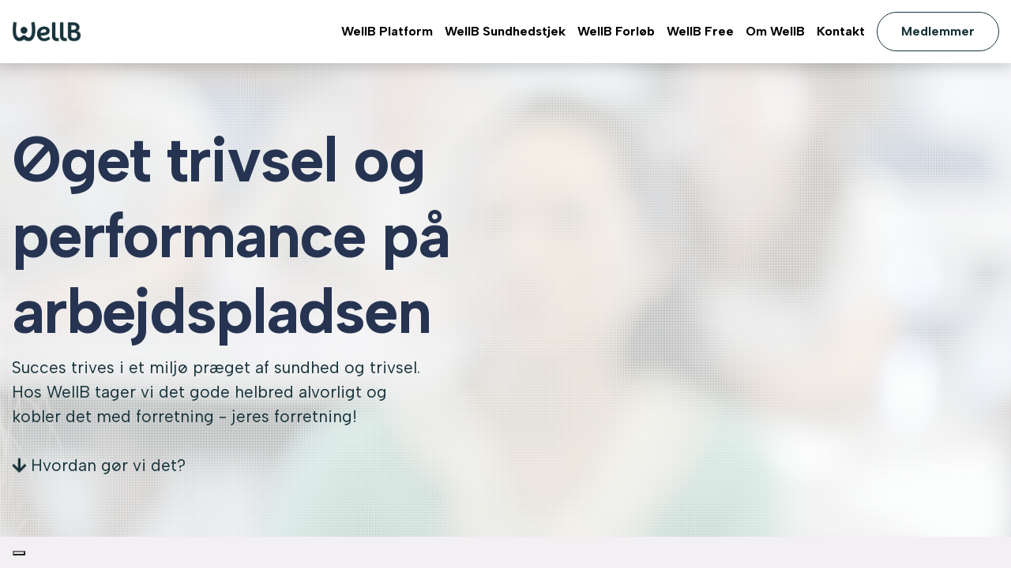

--- FILE ---
content_type: text/html; charset=utf-8
request_url: https://wellb.dk/
body_size: 7797
content:
<!DOCTYPE html>
<html lang="da-DK">
<head>
    <script type="text/javascript">
var _iub = _iub || [];
_iub.csConfiguration = {"siteId":3958893,"cookiePolicyId":37771794,"lang":"da","storage":{"useSiteId":true}};
</script>
<script type="text/javascript" src="https://cs.iubenda.com/autoblocking/3958893.js"></script>
<script type="text/javascript" charset="UTF-8" async src="//cdn.iubenda.com/cs/iubenda_cs.js"></script>

    <meta charset="UTF-8">
    <meta name="viewport" content="width=device-width, initial-scale=1.0">
    <meta http-equiv="X-UA-Compatible" content="ie=edge">

        <title>Sundhed p&#xE5; arbejdspladsen | WellB Trivsel for virksomheder</title>

        <meta name="description" content="WellB tilbyder l&#xF8;sninger, der fremmer sundhed og trivsel p&#xE5; arbejdspladsen. L&#xE6;s hvordan vi hj&#xE6;lper virksomheder med at styrke medarbejdernes velv&#xE6;re." />


    <link rel="apple-touch-icon" sizes="57x57" href="/apple-icon-57x57.png">
    <link rel="apple-touch-icon" sizes="60x60" href="/apple-icon-60x60.png">
    <link rel="apple-touch-icon" sizes="72x72" href="/apple-icon-72x72.png">
    <link rel="apple-touch-icon" sizes="76x76" href="/apple-icon-76x76.png">
    <link rel="apple-touch-icon" sizes="114x114" href="/apple-icon-114x114.png">
    <link rel="apple-touch-icon" sizes="120x120" href="/apple-icon-120x120.png">
    <link rel="apple-touch-icon" sizes="144x144" href="/apple-icon-144x144.png">
    <link rel="apple-touch-icon" sizes="152x152" href="/apple-icon-152x152.png">
    <link rel="apple-touch-icon" sizes="180x180" href="/apple-icon-180x180.png">
    <link rel="icon" type="image/png" sizes="192x192" href="/android-icon-192x192.png">
    <link rel="icon" type="image/png" sizes="32x32" href="/favicon-32x32.png">
    <link rel="icon" type="image/png" sizes="96x96" href="/favicon-96x96.png">
    <link rel="icon" type="image/png" sizes="16x16" href="/favicon-16x16.png">
    <link rel="manifest" href="/manifest.json">
    <meta name="msapplication-TileColor" content="#ffffff">
    <meta name="msapplication-TileImage" content="/ms-icon-144x144.png">
    <meta name="theme-color" content="#ffffff">


    <link rel="stylesheet" href="/css/bootstrap.min.css" />
    <link rel="stylesheet" href="/css/owl.carousel.min.css" />
    <link rel="stylesheet" href="/css/owl.theme.default.min.css" />
    <link rel="stylesheet" href="/css/jquery.fancybox.min.css" />
    <link rel="stylesheet" integrity="sha384-ekOryaXPbeCpWQNxMwSWVvQ0+1VrStoPJq54shlYhR8HzQgig1v5fas6YgOqLoKz" crossorigin="anonymous" href="https://pro.fontawesome.com/releases/v5.12.0/css/all.css" />
    <link rel="preconnect" href="https://fonts.googleapis.com">
    <link rel="preconnect" crossorigin href="https://fonts.gstatic.com">
    <link rel="stylesheet" href="https://fonts.googleapis.com/css2?family=Albert&#x2B;Sans:wght@400;700&amp;display=swap">
    <link rel="stylesheet" href="/css/sal.css" />

    <link rel="stylesheet" href="/css/main.css?v=0.1" />
    
    <script defer data-website-id="5af6f80b-014d-41f3-86b6-b31bc29ed86b" src="https://cloud.umami.is/script.js"></script>

    <style>
        h1,h2,h3,h4{
                word-break: keep-all;
        }
    </style>

</head>
<body>

    
<nav class="main-nav-section">
    <div class="site-wrapper">
        <div class="site-wrapper-inner">
            <div class="container">
                <div class="row">
                    <div class="col-3">
                        <a href="/">
                            <img src="/images/WellB_Logo_DarkGreen.png" alt="WellB" class="img-fluid logo" />
                        </a>
                    </div>
                    <div class="col-9">
                        <div class="site-wrapper">
                            <div class="site-wrapper-inner">
                                <ul>
                                        <li class="view-nav-link dropdown-hover">
                                                    <a href="/wellb-platform/">WellB Platform</a>
                                        </li>
                                        <li class="view-nav-link dropdown-hover">
                                                    <a href="/wellb-sundhedstjek/">WellB Sundhedstjek</a>
                                        </li>
                                        <li class="view-nav-link dropdown-hover">
                                                    <a href="/wellb-forloeb/">WellB Forl&#xF8;b</a>
                                        </li>
                                        <li class="view-nav-link dropdown-hover">
                                                    <a href="/wellb-free/">WellB Free</a>
                                        </li>
                                        <li class="view-nav-link dropdown-hover">
                                                    <a href="/om-wellb/">Om WellB</a>
                                        </li>
                                        <li class="view-nav-link dropdown-hover">
                                                    <a href="/kontakt/">Kontakt</a>
                                        </li>
                                        <li>
                                            <a class="cta-btn" href="https://app.wellb.dk/" target="_blank">Medlemmer</a>
                                        </li>
                                    <li class="mobile-toggle">
                                        <div class="mobile-icon">
                                        <div class="lines">
                                        <span></span>
                                        <span></span>
                                        <span></span>
                                        </div>
                                        </div>
                                    </li> 
                                </ul>
                            </div>
                        </div>

                    </div>
                </div>
            </div>
        </div>
    </div>

</nav>

<div class="mobile-menu-section">
    <div class="container">
        <div class="row">
                <div class="col-md-4">
                    <div class="item">
                            <a href="/wellb-platform/">WellB Platform</a>
                        

                    </div>
                </div>
                <div class="col-md-4">
                    <div class="item">
                            <a href="/wellb-sundhedstjek/">WellB Sundhedstjek</a>
                        

                    </div>
                </div>
                <div class="col-md-4">
                    <div class="item">
                            <a href="/wellb-forloeb/">WellB Forl&#xF8;b</a>
                        

                    </div>
                </div>
                <div class="col-md-4">
                    <div class="item">
                            <a href="/wellb-free/">WellB Free</a>
                        

                    </div>
                </div>
                <div class="col-md-4">
                    <div class="item">
                            <a href="/om-wellb/">Om WellB</a>
                        

                    </div>
                </div>
                <div class="col-md-4">
                    <div class="item">
                            <a href="/kontakt/">Kontakt</a>
                        

                    </div>
                </div>
        </div>
    </div>
</div>

    <main>

        


    <section class="top-banner-section large-banner" style="background-image:url(/media/3asdvynj/topvideo-241123_2_layer.jpeg?v=1da54f555176c10)">
            <div class="overlay"></div>
            <video poster="/media/3asdvynj/topvideo-241123_2_layer.jpeg?v=1da54f555176c10" id="bgvid" autoplay="" playsinline="" muted="" loop="" preload="none">
                <source src="/media/sf2nu5gf/topvideo_forside_210325-1.mp4" type="video/mp4">
            </video>
        <div class="site-wrapper">
            <div class="site-wrapper-inner">
                <div class="container">
                    <div class="row">
                        <div class="col-md-6">
                            <h2>Øget trivsel og&nbsp;<br>performance på<br>arbejdspladsen</h2>
<p>Succes trives i et miljø præget af sundhed og trivsel<span>. </span><br><span> Hos WellB tager vi det gode helbred alvorligt</span><span> og<br>kobler det med forretning </span><span>- jeres forretning!&nbsp;</span></p>
                            
                                <span class="scroll-down-text">
                                    <i class="fa fa-arrow-down"></i> Hvordan g&#xF8;r vi det?
                                </span>
                        </div>
                    </div>
                </div>
            </div>
        </div>
    </section>

<section class="quicklinks-section purple-section  show-middle">
    <div class="container">
        <div class="row justify-content-center">
            <div class="col-md-9">
                <div class="section-title">
                    <h1 style="text-align: center;"><strong>Det kan vi hjælpe med</strong></h1>
<p style="text-align: center;">Få et overblik over trivslen i din virksomhed, eller spring direkte til at forbedre den. <br>Med et skræddersyet forløb eller en platform fyldt med forskellige aktiviteter, der styrker både fysisk, mental og social trivsel.</p>
                </div>
            </div>
        </div>
    </div>
    <div class="container">
        <div class="row justify-content-center">
                <div class="col-md-4 frame">
                    <div class="item">
                            <a class="full-link" href="/wellb-sundhedstjek/"></a>
                        <div class="img-box">
                            <img class="img-fluid" src="/media/dzib1ymn/wellb-rapport.png?width=655&amp;height=430&amp;v=1db0b351ceda470" alt="Wellb Rapport"/>
                        </div>
                        <div class="text-box text-center">
                            <h3>WellB Sundhedstjek</h3>
                                <span>L&#xE6;s mere</span>
                        </div>
                    </div>
                </div>
                <div class="col-md-4 frame">
                    <div class="item">
                            <a class="full-link" href="/wellb-platform/"></a>
                        <div class="img-box">
                            <img class="img-fluid" src="/media/5uehtjnr/computerplatform.png?width=655&amp;height=430&amp;v=1db908290c57710" alt="Computerplatform (1)"/>
                        </div>
                        <div class="text-box text-center">
                            <h3>WellB Platform</h3>
                                <span>L&#xE6;s mere</span>
                        </div>
                    </div>
                </div>
                <div class="col-md-4 frame">
                    <div class="item">
                            <a class="full-link" href="/wellb-forloeb/"></a>
                        <div class="img-box">
                            <img class="img-fluid" src="/media/v3rdm3rn/wellb-forloeb.png?width=655&amp;height=430&amp;v=1db0b351d2e2fe0" alt="Wellb Forl&#xF8;b"/>
                        </div>
                        <div class="text-box text-center">
                            <h3>WellB Forl&#xF8;b</h3>
                                <span>L&#xE6;s mere</span>
                        </div>
                    </div>
                </div>
        </div>
    </div>
</section><section class="card-flip-section green-section">
    <div class="container">
        <div class="row">
            <div class="col-md-12">
                <div class="section-title">
                    <h2 style="text-align: center;">Hvad gør WellB for din virksomhed?</h2>
<p style="text-align: center;" class="cvGsUA direction-ltr align-center para-style-body">Gør dine medarbejdere gladere og få mere ud af dem ved at investere i dem</p>
                </div>
            </div>
        </div>
    </div>
    <div class="container">
        <div class="row">
            <div class="col-12">
                <div class="cards">
                        <div class="frame">
                            <div class="card">
                                <div class="front-card">
                                    <i class="fas fa-medkit"></i>
                                    <h3 style="text-align: center;">Reducerer sygefravær</h3>
<p style="text-align: center;">&nbsp;</p>
<p style="text-align: center;">&nbsp;</p>
<p style="text-align: center;">&nbsp;</p>
<p style="text-align: center;">&nbsp;</p>
<p style="text-align: center;"><em>Klik for at se hvordan</em></p>
                                </div>
                                <div class="back-card">
                                    <i class="fas fa-medkit"></i>
                                    <h3 style="text-align: center;">Reducerer sygefravær</h3>
<p style="text-align: center;" class="cvGsUA direction-ltr align-center para-style-body">Vores trivselsanalyse afdækker virksomhedens mentale, sociale og fysiske tilstand.</p>
<p style="text-align: center;" class="cvGsUA direction-ltr align-center para-style-body">VO2 Max måler risikoen for livsstilssygdomme, og vores WellB Forløb hjælper medarbejdere ud af risikozonen.</p>
                                </div>
                            </div>
                        </div>
                        <div class="frame">
                            <div class="card">
                                <div class="front-card">
                                    <i class="fas fa-hourglass-start"></i>
                                    <h3 style="text-align: center;">Øger produktiviteten</h3>
<p style="text-align: center;">&nbsp;</p>
<p style="text-align: center;">&nbsp;</p>
<p style="text-align: center;">&nbsp;</p>
<p style="text-align: center;">&nbsp;</p>
<p style="text-align: center;"><em>Klik for at se hvordan</em></p>
                                </div>
                                <div class="back-card">
                                    <i class="fas fa-clipboard-list-check"></i>
                                    <h3 style="text-align: center;">Øger produktiviteten</h3>
<p style="text-align: center;">Medarbejdere med et højere VO2 max præsterer bedre. De har mere energi, bedre fokus og arbejder mere effektivt, hvilket løfter hele virksomheden.</p>
                                </div>
                            </div>
                        </div>
                        <div class="frame">
                            <div class="card">
                                <div class="front-card">
                                    <i class="fas fa-walking"></i>
                                    <h3 style="text-align: center;">Fastholder medarbejdere</h3>
<p style="text-align: center;">&nbsp;</p>
<p style="text-align: center;">&nbsp;</p>
<p style="text-align: center;">&nbsp;</p>
<p style="text-align: center;">&nbsp;</p>
<p style="text-align: center;"><em>Klik for at se hvordan</em></p>
                                </div>
                                <div class="back-card">
                                    <i class="fas fa-users"></i>
                                    <h3 style="text-align: center;">Fastholder medarbejdere</h3>
<p style="text-align: center;">Med WellB skaber I et arbejdsmiljø, hvor medarbejdere føler sig værdsat. Fokus på sundhed og trivsel øger loyaliteten og fastholder de bedste talenter.</p>
                                </div>
                            </div>
                        </div>
                        <div class="frame">
                            <div class="card">
                                <div class="front-card">
                                    <i class="fas fa-meh"></i>
                                    <h3 style="text-align: center;">Styrker trivsel</h3>
<p style="text-align: center;">&nbsp;</p>
<p style="text-align: center;">&nbsp;</p>
<p style="text-align: center;">&nbsp;</p>
<p style="text-align: center;">&nbsp;</p>
<p style="text-align: center;">&nbsp;</p>
<p style="text-align: center;"><em>Klik for at se hvordan</em></p>
                                </div>
                                <div class="back-card">
                                    <i class="fas fa-smile"></i>
                                    <h3 style="text-align: center;">Styrker trivsel</h3>
<p style="text-align: center;">Med WellB Platform får medarbejderne adgang til fysiske og sociale aktiviteter, som øger trivsel, skaber en positiv arbejdskultur og fremmer loyalitet.</p>
                                </div>
                            </div>
                        </div>
                        <div class="frame">
                            <div class="card">
                                <div class="front-card">
                                    <i class="fas fa-chart-line-down"></i>
                                    <h3 style="text-align: center;">Tiltrækker nye medarbejdere</h3>
<p style="text-align: center;">&nbsp;</p>
<p style="text-align: center;">&nbsp;</p>
<p style="text-align: center;">&nbsp;</p>
<p style="text-align: center;">&nbsp;</p>
<p style="text-align: center;"><em>Klik for at se hvordan</em></p>
                                </div>
                                <div class="back-card">
                                    <i class="fas fa-megaphone"></i>
                                    <h3 style="text-align: center;">Tiltrækker nye medarbejdere</h3>
<p style="text-align: center;">WellB Platform viser potentielle medarbejdere, at I investerer i medarbejderes sundhed og trivsel, hvilket signalerer en attraktiv og moderne arbejdsplads.</p>
                                </div>
                            </div>
                        </div>
                </div>
            </div>
        </div>
    </div>
</section>
<section class="text-col-section purple-section">
        <div class="wave-bg" style="background-image:url(/media/0mbdwm2x/supergrafik5_lilla.png)"></div>
    <div class="container">
        <div class="row">
                    <div class="col-md-6">
                        <div class="site-wrapper">
                            <div class="site-wrapper-inner">
                                <div class="item">
                                        <img src="/media/ngmarob2/hr-medarbejder-samtale.png?width=500&amp;height=500&amp;v=1db2917eef5bbb0" class="img-fluid" alt="HR Medarbejder, Samtale" />
                                </div>
                            </div>
                        </div>
                    </div>
                    <div class="col" data-sal="fade-in" data-sal-duration="500" data-sal-delay="300">
                        <div class="site-wrapper">
                            <div class="site-wrapper-inner">
                                <div class="item ">
<h3 class="gdlr-core-column-service-title gdlr-core-skin-title" style="text-align: left;">”Vi samarbejder med WellB, fordi det styrker vores position i konkurrencen om arbejdskraft ved at tilbyde vores medarbejdere en omfattende&nbsp;<a href="/wellb-platform/" title="WellB Platform">platform</a>, der ikke kun fastholder dem, men også styrker deres motivation på vores arbejdsplads. [...]”</h3>
<div class="gdlr-core-column-service-caption gdlr-core-info-font gdlr-core-skin-caption" style="text-align: left;">- Pernille Harboe Obling, HR koordinator</div>
<div class="gdlr-core-column-service-caption gdlr-core-info-font gdlr-core-skin-caption" style="text-align: left;"></div>
<div class="gdlr-core-column-service-caption gdlr-core-info-font gdlr-core-skin-caption"><img style="float: left;" src="/media/deyhb2zp/harboe_logo.png?rmode=max&amp;width=125&amp;height=72" alt="" width="125" height="72"></div>                                </div>
                            </div>
                        </div>
                    </div>
        </div>
    </div>
</section>

<section class="text-w-images-section green-section">
        <div class="wave-bg" style="background-image:url(/media/qzpjul40/supergrafik6_gron-klip-flip.png)"></div>
    <div class="container">
        <div class="row">
            <div class="col-md-6">
                <div class="item-box">
                    <div class="gdlr-core-pbf-element">
<div class="gdlr-core-text-box-item gdlr-core-item-pdlr gdlr-core-item-pdb gdlr-core-left-align">
<div class="gdlr-core-text-box-item-content">
<h2>WellB styrker FN's Verdensmål 3&nbsp;og <br>din ESG-rapport</h2>
</div>
</div>
</div>
<div class="gdlr-core-pbf-element">
<div class="gdlr-core-text-box-item gdlr-core-item-pdlr gdlr-core-item-pdb gdlr-core-left-align">
<div class="gdlr-core-text-box-item-content">
<p><em>Punkt 3.4: Inden 2030 skal tidlig dødelighed, som følge af ikke-smitsomme sygdomme, reduceres med en tredjedel gennem forebyggelse og behandling, og mental sundhed og trivsel skal fremmes.</em></p>
<p>Platformens mange muligheder tilbyder løsninger på tværs af alle trivselsdimensioner – fysiske, følelsesmæssige, sociale og intellektuelle – med fokus på at forebygge livsstilssygdomme og mentale udfordringer, som desværre stiger år for år.</p>
<p>Denne forebyggende indsats styrker ikke kun medarbejdernes velvære, men reducerer også udgifter og tab knyttet til sygdom, fravær og vidensdræn. Samtidig bidrager det markant til virksomhedens ESG-rapport ved at demonstrere ansvarlighed og et målrettet fokus på trivsel.</p>
</div>
</div>
</div>
                </div>
            </div>
            <div class="col-md-6">
                <div class="item-box">
                    <div class="owl-carousel owl-theme simpleSlide">
                            <div class="item">
                                <img class="img-fluid" src="/media/fdnftn4w/fns-verdensmaal-nr-3.jpg?width=800&amp;height=700&amp;v=1da73ada4aeb360" alt="Fns Verdensm&#xE5;l Nr. 3" />
                            </div>
                    </div>
                </div>
            </div>
        </div>
    </div>
</section>
<section class="text-col-section purple-section">
        <div class="wave-bg" style="background-image:url(/media/xgccvgzb/supergrafik3_lilla.png)"></div>
    <div class="container">
        <div class="row">
                    <div class="col-md-6">
                        <div class="site-wrapper">
                            <div class="site-wrapper-inner">
                                <div class="item">
                                        <img src="/media/sl3ke52g/who-logo.png?width=500&amp;height=500&amp;v=1db29184d81d5b0" class="img-fluid" alt="WHO Logo" />
                                </div>
                            </div>
                        </div>
                    </div>
                    <div class="col-md-6" data-sal="fade-in" data-sal-duration="500" data-sal-delay="300">
                        <div class="site-wrapper">
                            <div class="site-wrapper-inner">
                                <div class="item ">
<p>58% af alle danskere lever ikke op til WHO’s minimumsanbefalinger for fysisk aktivitet, og flere medarbejdere i SMVér mener at sundhed og velvære, psykisk som fysisk, burde integreres og kultiveres arbejdspladsen.</p>
<p>Mulighederne for at ramme alles præferencer er dog både kompliceret og omkostningstungt, derfor gør de fleste ingenting.</p>
<p><strong>Det har vi lavet om på.</strong></p>                                </div>
                            </div>
                        </div>
                    </div>
        </div>
    </div>
</section>


<section class="ref-list-section">
        <div class="container">
            <div class="row">
                <div class="col-md-12">
                    <h1 style="text-align: center;">Det siger vores kunder om os</h1>
                </div>
            </div>
        </div>

    <div class="container">
            <div class="row ref-row">
                <div class="col-md-6">
                    <div class="site-wrapper">
                        <div class="site-wrapper-inner">
                            <div class="fluid-iframe">
                                <iframe src="https://player.vimeo.com/video/1011956441?h=3be6fe81e4&amp;title=0&amp;byline=0&amp;portrait=0&amp;badge=0&amp;autopause=0&amp;player_id=0&amp;app_id=58479" width="386" height="334" frameborder="0" allow="autoplay; fullscreen; picture-in-picture; clipboard-write" title="Reference fra Audio Group"></iframe>
                            </div>
                        </div>
                    </div>
                </div>
                <div class="col-md-6">
                    <div class="site-wrapper">
                        <div class="site-wrapper-inner">
                            <div class="text-box text-center">
                                <h2>
                                    Audio Group
                                </h2>
                                <span>
                                    Marianne Bj&#xF8;rnskov, Facility Manager
                                </span>
                                <p>
                                    Om WellB Forl&#248;b<br /><br />&quot;Jeg tror, det er vigtigt, at man g&#229;r ind og ser p&#229; hver eneste medarbejder og sp&#248;rger ind til deres udfordringer for at f&#229; skubbet til dem p&#229; den rigtige m&#229;de.&quot;<br /><br />&quot;Vores bedste aktiv er vores medarbejdere, vores kolleger, s&#229; hvorfor ikke investere i dem for at f&#229; en bedre udgave af dem?&quot;
                                </p>
                            </div>
                        </div>
                    </div>
                </div>
            </div>
            <div class="row ref-row">
                <div class="col-md-6">
                    <div class="site-wrapper">
                        <div class="site-wrapper-inner">
                            <div class="fluid-iframe">
                                <iframe src="https://player.vimeo.com/video/1011956458?h=c0282ba5b9&amp;title=0&amp;byline=0&amp;portrait=0&amp;badge=0&amp;autopause=0&amp;player_id=0&amp;app_id=58479" width="386" height="334" frameborder="0" allow="autoplay; fullscreen; picture-in-picture; clipboard-write" title="Reference LBN"></iframe>
                            </div>
                        </div>
                    </div>
                </div>
                <div class="col-md-6">
                    <div class="site-wrapper">
                        <div class="site-wrapper-inner">
                            <div class="text-box text-center">
                                <h2>
                                    LBN Medical
                                </h2>
                                <span>
                                    Wsam Al-Hariri, Project Manager
                                </span>
                                <p>
                                    Om WellB Platform<br /><br />&quot;Jeg kan absolut se pointen [i WellB]. Havde jeg v&#230;ret i deres [ledelsens] sko, ville jeg have gjort det samme. Mental og fysisk styrke giver, mig personligt, meget energi til at kunne g&#248;re tingene meget bedre, n&#229;r jeg tr&#230;ner, n&#229;r jeg mediterer, n&#229;r jeg laver forskellige aktiviteter. S&#229; det kan jeg aboslut st&#229; inde for.<br /><br />Det er meget vigtigt at mennesker og is&#230;r ledere forst&#229;r, hvor vigtigt det er for deres medarbejdere.&quot;
                                </p>
                            </div>
                        </div>
                    </div>
                </div>
            </div>
    </div>
</section>
<section class="well-being-section purple-section">
        <div class="wave-bg" style="background-image:url(/media/g34bxclt/supergrafik10_lilla.png)"></div>
    <div class="container">
        <div class="row">
            <div class="col-md-12">
                <div class="section-title">
                    <h2>Trivsels- og sundhedstilstand i din virksomhed?</h2>
<p>Her kan du få et statistisk indblik på udvalgte trivsels- og sundhedsparametre. Hvordan passer disse med din virksomhed?<br>Alle nedenstående parametre påvirker arbejdskultur, arbejdsindsats og personlig trivsel i negativ retning.</p>
                </div>
            </div>
        </div>
    </div>
    <div class="container" data-sal="fade-in" data-sal-duration="500" data-sal-delay="300">
        <div class="row">
            <div class="col-md-6">
                <div class="item">
                    <div class="form-group">
                        <input class="form-control js-employee-number" type="number" placeholder="Indtast antal medarbejdere i din organisation" />
                    </div>

                    <div class="form-group">
                        <label>medarbejder(e) har statistisk et dårligt mentalt helbred</label>
                        <input class="form-control disabled" name="mental" disabled type="text" placeholder="0" />
                    </div>
                    <div class="form-group">
                        <label>medarbejder(e) har statistisk søvnbesvær</label>
                        <input class="form-control disabled" name="sleep" disabled type="text" placeholder="0" />
                    </div>
                    <div class="form-group">
                        <label>medarbejder(e) lider statistisk af træthed</label>
                        <input class="form-control disabled" name="tired" disabled type="text" placeholder="0" />
                    </div>
                    <div class="form-group">
                        <label>medarbejder(e) lider statistisk af hovedpine</label>
                        <input class="form-control disabled" name="headache" disabled type="text" placeholder="0" />
                    </div>
                    <div class="form-group">
                        <label>medarbejder(e) har statistisk et højt stressniveau</label>
                        <input class="form-control disabled" name="stress" disabled type="text" placeholder="0" />
                    </div>

                    <p>Data er hentet fra unders&#xF8;gelsen Danskernes Sundhed og d&#xE6;kker tal fra 2021 med svar fra flere end 180.000 danskere. Endvidere er tallene trukket p&#xE5; de 25-64 &#xE5;rige der er i besk&#xE6;ftigelse.</p>
                </div>
            </div>
            <div class="col-md-6">
                <div class="item">
                    <img class="img-fluid" src="/media/gmrkjv25/skaermbillede-2023-01-24-kl-104142.png?width=800&amp;height=800&amp;v=1da7393bf5dc030" alt="Stress og intet overskud" />
                </div>
            </div>
        </div>
    </div>
</section>

<section class="contact-section green-section">
        <div class="wave-bg" style="background-image:url(/media/qzpjul40/supergrafik6_gron-klip-flip.png)"></div>
    <div class="container">
        <div class="row justify-content-center">
                    <div class="col-md-6">
                        <div class="item">
                            <h2>Kontakt</h2>
<p class="cvGsUA direction-ltr align-start para-style-body">Ønsker du at lære mere om, hvordan WellB kan hjælpe præcis dig og dine medarbejdere? Tøv ikke med at tage kontakt.</p>
<p class="cvGsUA direction-ltr align-start para-style-body">Vi ser frem til at høre fra dig – og til at hjælpe jer på vejen mod en sundere, gladere og mere motiveret arbejdsplads.</p>
                        </div>
                    </div>
            
            <div class="col-md-6">
<form action="/" enctype="multipart/form-data" id="form1607968068c8411db8551360bbfee801" method="post">                    <div class="form-group">
                        <label>Dit navn (Skal udfyldes)</label>
                        <input type="text" name="name" placeholder="" required class="form-control" />
                    </div>
                    <div class="form-group">
                        <label>Dit telefonnummer (Skal udfyldes)</label>
                        <input type="text" name="phone" placeholder="" required class="form-control" />
                    </div>
                    <div class="form-group">
                        <label>Din email (Skal udfyldes)</label>
                        <input type="text" name="email" placeholder="" required class="form-control" />
                    </div>
                    <div class="form-group">
                        <label>Besked</label>
                    <textarea type="text" name="message" placeholder="" class="form-control" style="min-height:150px;"></textarea>
                    </div>
                    <div class="form-group">
                        <div class="h-captcha" data-theme="light" data-sitekey="800e49f2-4c42-4952-8c16-b6c0a502df26"></div>
                        <button type="submit" class="cta-btn">Send</button>
                    </div>
<input name="__RequestVerificationToken" type="hidden" value="CfDJ8Mw6wWSCgFBGpJEuPPsHdrybcM66xxR8yuqtsvG95uLKUGM1KhBhgj89bbsKpe3K-xP8z3p3P1RR5yIqmJyEgE7u5zFp0aLMB4xnF0G8s87homfmKCoIdETn7p-w7OIcD9CFf7IIF7_iAjrDdKApbro" /><input name="ufprt" type="hidden" value="CfDJ8Mw6wWSCgFBGpJEuPPsHdrzVJWWNlg_echuECApyNa-Dt3PdMAGTpWSifwOxJwF56Hd5AWiLjiFSfQn3zVPOyrEQ6mTnno8nMsOoNc8k9vS9O3-Gb3rtOAJxdB6zugROejXX5vw9Mxld_bGKkgLaH7Y" /></form>            </div>

        </div>
    </div>
</section>

<section class="logo-slider-section">
    <div class="container">
        <div class="row">
            <div class="col-12">
                <div class="section-title">
                    <h2 style="text-align: center;">Vores kunder</h2>
                </div>
            </div>
        </div>
    </div>
    <div class="container">
        <div class="row">
            <div class="col-12 side-padding">
                <div class="owl-carousel owl-theme logo-slider">
                        <div class="item">
                            <div class="site-wrapper">
                                <div class="site-wrapper-inner">
                                        <a href="https://harboe.com/" target="_blank">
                                            <img src="/media/deyhb2zp/harboe_logo.png?v=1da5d90516888d0" alt="Harboe Logo" />
                                        </a>
                                </div>
                            </div>
                        </div>
                        <div class="item">
                            <div class="site-wrapper">
                                <div class="site-wrapper-inner">
                                        <img src="/media/jvvjtb51/prodomus-logo.png?v=1da55c5c8db1450" alt="Prodomus Logo" />
                                </div>
                            </div>
                        </div>
                        <div class="item">
                            <div class="site-wrapper">
                                <div class="site-wrapper-inner">
                                        <img src="/media/tlndnrnn/asetek-logo-1.png?v=1da55c5ca46b240" alt="Asetek Logo 1" />
                                </div>
                            </div>
                        </div>
                        <div class="item">
                            <div class="site-wrapper">
                                <div class="site-wrapper-inner">
                                        <img src="/media/2wechbpe/lbnmedical_logo.png?v=1da55c5cd1c8e90" alt="Lbnmedical Logo" />
                                </div>
                            </div>
                        </div>
                        <div class="item">
                            <div class="site-wrapper">
                                <div class="site-wrapper-inner">
                                        <img src="/media/s0hlhglh/vivabolig-logo.png?v=1da55c5cf4efef0" alt="Vivabolig Logo" />
                                </div>
                            </div>
                        </div>
                        <div class="item">
                            <div class="site-wrapper">
                                <div class="site-wrapper-inner">
                                        <img src="/media/jhwelm2g/kunsten-logo.png?v=1db60e059fc2840" alt="Kunsten Logo" />
                                </div>
                            </div>
                        </div>
                        <div class="item">
                            <div class="site-wrapper">
                                <div class="site-wrapper-inner">
                                        <img src="/media/mqnp0x11/utzon-center-logo.png?v=1db60e05a192620" alt="Utzon Center Logo" />
                                </div>
                            </div>
                        </div>
                        <div class="item">
                            <div class="site-wrapper">
                                <div class="site-wrapper-inner">
                                        <img src="/media/3aydtt04/aalborg-kommune-logo.png?v=1db60e05a521070" alt="Aalborg Kommune Logo" />
                                </div>
                            </div>
                        </div>
                        <div class="item">
                            <div class="site-wrapper">
                                <div class="site-wrapper-inner">
                                        <img src="/media/c50jxbwh/aalborg-zoo-logo.png?v=1db60e05a68f3d0" alt="Aalborg Zoo Logo" />
                                </div>
                            </div>
                        </div>
                        <div class="item">
                            <div class="site-wrapper">
                                <div class="site-wrapper-inner">
                                        <img src="/media/kqrps3xe/huset-scheving-logo.png?v=1db60e097e2de10" alt="Huset Scheving Logo (2)" />
                                </div>
                            </div>
                        </div>
                </div>
                <div class="slider-button button-left">
                    <i class="far fa-angle-left"></i>
                </div>
                <div class="slider-button button-right">
                    <i class="far fa-angle-right"></i>
                </div>
            </div>
        </div>
    </div>
</section>


    </main>

    <footer class="footer-section">

        <div class="container">
            <div class="row">
                <div class="col-md-4">

                    <h3>KONTAKT OS</h3>
<p>E-mail: info@wellb.dk<br>Tlf.: +45 2828 3333<br>CVR: 39695685</p>
<p><strong>Jylland</strong><br>K. Christensens Vej 6<br>9200 Aalborg SV</p>
<p><strong>Sjælland<br></strong>Stamholmen 147b<br>2650 Hvidovre<strong><br><br></strong></p>
                </div>
                <div class="col-md-4">
                    <h3>Kundeservice</h3>
                    <ul>
                            <li>
                                <a href="https://app.wellb.dk/" target="_blank">Min side</a>
                            </li>
                            <li>
                                <a href="/blog/">Blog</a>
                            </li>
                            <li>
                                <a href="/kunder/">Kunder</a>
                            </li>
                            <li>
                                <a href="/referencer/">Referencer</a>
                            </li>
                            <li>
                                <a href="/kontakt/">Kontakt</a>
                            </li>
                            <li>
                                <a href="#">Handelsbetingelser</a>
                            </li>
                            <li>
                                <a href="https://visiongold.peytzmail.com/f/profile/wellb" target="_blank">Nyhedsbrev</a>
                            </li>
                            <li>
                                <a href="https://www.iubenda.com/privacy-policy/37771794" target="_blank">Privatlivspolitik</a>
                            </li>
                            <li>
                                <a href="https://www.iubenda.com/privacy-policy/37771794/cookie-policy" target="_blank">Cookiepolitik</a>
                            </li>
                    </ul>
                </div>
                <div class="col-md-4">
                    <h3>F&#xF8;lg os</h3>
                    <ul>
                            <li>
                                <a href="https://www.linkedin.com/company/wellb-dk/" target="_blank">LinkedIn</a>
                            </li>
                            <li>
                                <a href="https://www.facebook.com/wellb.dk" target="_blank">Facebook</a>
                            </li>
                            <li>
                                <a href="https://www.instagram.com/wellb.dk/" target="_blank">Instagram</a>
                            </li>
                    </ul>
                </div>
            </div>
        </div>

    </footer>

    <section class="copyright">
        <div class="container">
            <div class="row">
                <div class="col-md-12 text-center">
                    <iframe title="Customer reviews powered by Trustpilot" loading="auto" src="https://widget.trustpilot.com/trustboxes/5419b6a8b0d04a076446a9ad/index.html?templateId=5419b6a8b0d04a076446a9ad&amp;businessunitId=6400fda1c488fab724d75766#locale=da-DK&amp;styleHeight=24px&amp;styleWidth=100%25&amp;theme=dark&amp;minReviewCount=10&amp;styleAlignment=center" style="position: relative; height: 24px; width: 100%; border-style: none; display: block; overflow: hidden;"></iframe>
                    <p>Copyright 2026 WellB ApS, Alle Rettigheder tilgår</p>
                </div>
            </div>
        </div>
    </section>


    <script integrity="sha256-CSXorXvZcTkaix6Yvo6HppcZGetbYMGWSFlBw8HfCJo=" crossorigin="anonymous" src="https://code.jquery.com/jquery-3.4.1.min.js"></script>
    <script src="/scripts/bootstrap.min.js"></script>
    <script async defer src="https://js.hcaptcha.com/1/api.js?hl=da"></script>
    <script src="/scripts/jquery.fancybox.min.js"></script>
    <script src="/scripts/sal.js"></script>
    <script src="/scripts/owl.carousel.min.js"></script>
    <script src="/scripts/script.js?v=0.1"></script>
</body>
</html>

--- FILE ---
content_type: text/css
request_url: https://wellb.dk/css/main.css?v=0.1
body_size: 4783
content:
body {
  font-family: "Albert Sans", sans-serif;
  font-weight: 400;
  font-style: normal;
  font-size: 16px;
  overflow-x: hidden;
  color: #17333B;
  word-break: break-word;
}

h1, h2, h3, h4 {
  font-family: "Albert Sans", sans-serif;
  word-break: break-word;
  font-weight: 700;
  color: #263452;
}

.wave-bg {
  position: absolute;
  left: 0;
  top: 0;
  width: 100%;
  height: 100%;
  background-size: cover;
  background-position: top center;
}

h1 {
  font-size: 4em;
  letter-spacing: -2px;
}
@media (max-width: 767px) {
  h1 {
    font-size: 2.8em;
  }
}

h2 {
  font-size: 3em;
  letter-spacing: -2px;
}
@media (max-width: 767px) {
  h2 {
    font-size: 2.5em;
  }
}

.largeTitle {
  font-size: 4em;
  font-weight: 700;
}

.largeText {
  font-size: 36px;
}

.full-link {
  position: absolute;
  top: 0;
  left: 0;
  width: 100%;
  height: 100%;
  z-index: 3;
}

.cta-btn {
  background-color: transparent;
  color: #17333B !important;
  border: 1px solid #17333B;
  display: inline-block;
  padding: 12px 30px;
  border-radius: 30px;
  cursor: pointer;
  font-family: "Albert Sans", sans-serif;
  text-decoration: none !important;
  font-size: 16px !important;
  margin-right: 20px;
  margin-bottom: 30px;
  font-weight: 600;
  transition: all 0.3s;
  text-align: center;
}
.cta-btn:hover {
  background-color: #17333B;
  color: #fff !important;
}

.container {
  max-width: 1280px;
}

.form-group .form-control {
  border: 1px solid #17333B;
  background-color: transparent;
}

.mobile-icon {
  width: 48px;
  height: 48px;
  display: inline-block;
  cursor: pointer;
  position: relative;
  background-color: #b5e0c3;
  border-radius: 50%;
  top: 0px;
}
.mobile-icon .lines {
  position: absolute;
  top: 50%;
  width: 50%;
  left: 50%;
  transform: translateY(-50%) translateX(-50%);
}
.mobile-icon span {
  width: 100%;
  height: 2px;
  display: block;
  background-color: #17333B;
  transition: all 0.3s;
  position: relative;
  opacity: 1;
  border-radius: 5px;
}
.mobile-icon span:nth-child(1) {
  margin-bottom: 6px;
}
.mobile-icon span:nth-child(2) {
  margin-bottom: 6px;
}
.mobile-icon span:nth-child(3) {
  width: 70%;
}
.mobile-icon:hover span:nth-child(1) {
  margin-bottom: 6px;
  width: 100%;
}
.mobile-icon:hover span:nth-child(2) {
  margin-bottom: 6px;
  width: 50%;
}
.mobile-icon:hover span:nth-child(3) {
  width: 100%;
}
.mobile-icon.mobile-icon-open span:nth-child(1) {
  margin-bottom: 6px;
  width: 50%;
}
.mobile-icon.mobile-icon-open span:nth-child(2) {
  margin-bottom: 6px;
  width: 50%;
}
.mobile-icon.mobile-icon-open span:nth-child(3) {
  width: 100%;
}

.main-nav-section {
  background-color: #fff;
  padding: 15px 0px;
  height: 80px;
  position: sticky;
  top: 0;
  z-index: 5;
  -webkit-box-shadow: 0px 2px 20px 1px rgba(0, 0, 0, 0.23);
  -moz-box-shadow: 0px 2px 20px 1px rgba(0, 0, 0, 0.23);
  box-shadow: 0px 2px 20px 1px rgba(0, 0, 0, 0.23);
}
.main-nav-section .logo {
  max-height: 25px;
  position: absolute;
  top: 50%;
  left: 15px;
  transform: translateY(-50%);
}
.main-nav-section ul {
  list-style: none;
  width: 100%;
  text-align: right;
  margin: 0;
  padding: 0;
  height: 50px;
  display: flex;
  align-items: center;
  justify-content: flex-end;
}
.main-nav-section ul .dropdown {
  transition: all 0.3s;
  position: absolute;
  left: 50%;
  top: calc(100% + 15px);
  transform: translateX(-50%);
  background-color: #fff;
  padding: 15px;
  border-radius: 0px 0px 10px 10px;
  visibility: hidden;
  opacity: 0;
  text-align: left;
  transition-delay: 0.3s;
}
.main-nav-section ul .dropdown a {
  display: block;
  position: relative;
  margin-left: 0;
  margin-bottom: 5px;
  font-weight: 400;
  white-space: nowrap;
  display: inline-block;
  font-size: 0.8em;
}
.main-nav-section ul li {
  display: inline-block;
  margin-left: 15px;
  position: relative;
  float: left;
}
.main-nav-section ul li a {
  text-transform: capitalize;
  color: #000;
  font-family: "Albert Sans", sans-serif;
  font-weight: 700;
}
.main-nav-section ul li .cta-btn {
  margin: 0;
}
.main-nav-section ul li.mobile-toggle {
  display: none;
}
@media (max-width: 1080px) {
  .main-nav-section ul li.mobile-toggle {
    display: inline-block;
  }
}
@media (max-width: 1080px) {
  .main-nav-section ul li.view-nav-link {
    display: none;
  }
}
@media (max-width: 1080px) {
  .main-nav-section ul li.view-cta-link {
    display: none;
  }
}
@media (max-width: 1180px) {
  .main-nav-section ul li .cta-btn {
    font-size: 0.8em;
  }
  .main-nav-section ul li .cta-btn img {
    margin-right: 5px;
  }
}
.main-nav-section ul li.dropdown-hover:hover .dropdown {
  visibility: visible;
  opacity: 1;
  transition-delay: 0s;
}
@media (max-width: 1180px) {
  .main-nav-section ul {
    position: relative;
  }
}

.section-title {
  margin-bottom: 60px;
}

.mobile-menu-section {
  width: 100%;
  max-width: 1365px;
  min-height: 400px;
  border-radius: 0px 0px 30px 30px;
  position: fixed;
  top: 80px;
  left: 50%;
  z-index: 5;
  transform: translateX(-50%);
  padding: 30px;
  transition: all 0.5s;
  background: #eef9f2;
  box-shadow: 0 4px 30px rgba(0, 0, 0, 0.1);
  backdrop-filter: blur(8.7px);
  -webkit-backdrop-filter: blur(8.7px);
  visibility: hidden;
  opacity: 0;
  overflow-y: auto;
}
.mobile-menu-section hr {
  background-color: #fff;
  margin-bottom: 30px;
  opacity: 0.3;
}
.mobile-menu-section .item {
  margin-bottom: 30px;
  position: relative;
  color: #17333B;
}
.mobile-menu-section .item .show-sub-menu {
  position: absolute;
  right: 0;
  top: 4px;
  cursor: pointer;
  transform: rotate(0deg);
  transition: all 0.3s;
  display: none;
}
.mobile-menu-section .item .show-sub-menu img {
  width: 20px;
}
@media (max-width: 1240px) {
  .mobile-menu-section .item .show-sub-menu {
    display: inline-block;
  }
}
.mobile-menu-section .item hr {
  margin-bottom: 15px;
  display: none;
}
.mobile-menu-section .item a {
  display: inline-block;
  font-size: 1.3em;
  text-decoration: none;
  position: relative;
  font-weight: 700;
  font-family: "Albert Sans", sans-serif;
  color: #17333B;
}
.mobile-menu-section .item a::after {
  content: "";
  display: inline-block;
  width: 0%;
  height: 1px;
  position: absolute;
  left: 0px;
  bottom: 3px;
  transition: all 0.3s;
}
.mobile-menu-section .item a:hover::after {
  width: 100%;
}
@media (max-width: 1024px) {
  .mobile-menu-section .item a {
    font-size: 1em;
  }
}
.mobile-menu-section .item p {
  color: #fff;
  max-width: 300px;
}
@media (max-width: 1240px) {
  .mobile-menu-section .item p {
    flex: 1;
    white-space: nowrap;
    overflow: hidden;
    text-overflow: ellipsis;
    font-size: 0.9em;
  }
}
.mobile-menu-section .item .sub-list {
  list-style: none;
  padding: 0;
  margin: 0;
  padding-bottom: 15px;
  border-bottom: 1px solid #b5e0c3;
  visibility: hidden;
  display: none;
}
.mobile-menu-section .item .sub-list li {
  margin-bottom: 5px;
}
.mobile-menu-section .item .sub-list li a {
  font-family: "Albert Sans", sans-serif;
  color: #17333B;
  font-size: 0.9em;
}
.mobile-menu-section .item.show-sub .show-sub-menu {
  transform: rotate(45deg);
}
.mobile-menu-section .item.show-sub .sub-list {
  display: block;
  visibility: visible;
}
@media (max-width: 1024px) {
  .mobile-menu-section .item {
    padding-right: 30px;
  }
}
.mobile-menu-section .cta-btn {
  margin-right: 15px;
  margin-bottom: 15px;
}
.mobile-menu-section .cta-btn.cta-dark-sand {
  color: #fff !important;
}
.mobile-menu-section.active {
  visibility: visible;
  opacity: 1;
  top: 80px;
}
@media (max-width: 1024px) {
  .mobile-menu-section {
    padding: 15px;
    max-height: 600px;
  }
}

.custom-hover {
  cursor: none;
}

#cursor {
  background-image: url("/images/Group 150.png");
  width: 247px;
  height: 247px;
  pointer-events: none;
  transition: transform 0.15s ease-in-out;
  position: absolute;
  z-index: 9;
  opacity: 0;
  transform: scale(0.5);
  transition: opacity linear 0.3s, transform linear 0.2s;
}
#cursor.active {
  opacity: 1;
  transform: scale(1);
}
@media (max-width: 1024px) {
  #cursor {
    display: none;
  }
}

.site-wrapper {
  display: table;
  width: 100%;
  height: 100%;
}
.site-wrapper .site-wrapper-inner {
  display: table-cell;
  vertical-align: middle;
}

.footer-section {
  background-color: #232323;
  color: #fff;
  padding: 80px 0px;
}
.footer-section h3, .footer-section h4 {
  font-size: 1em;
  text-transform: uppercase;
  color: #fff;
  margin-bottom: 30px;
}
.footer-section ul {
  list-style: none;
  padding: 0;
  margin: 0;
}
.footer-section ul li {
  margin-bottom: 15px;
}
.footer-section ul li a {
  color: inherit;
}

.copyright {
  background-color: #2b2b2b;
  color: #969696;
  padding: 15px;
  font-size: 0.8em;
}
.copyright p {
  margin-bottom: 0;
  margin-top: 5px;
}

.top-banner-section {
  height: 400px;
  background-size: cover;
  background-position: center;
  position: relative;
  overflow: hidden;
}
.top-banner-section h1, .top-banner-section h2 {
  font-size: 5em;
}
@media (max-width: 991px) {
  .top-banner-section h1, .top-banner-section h2 {
    font-size: 3em;
  }
}
.top-banner-section p {
  font-size: 1.3em;
}
@media (max-width: 991px) {
  .top-banner-section p {
    font-size: 1em;
  }
}
@keyframes bounce-2 {
  0% {
    transform: translateY(0);
  }
  25% {
    transform: translateY(-5px);
  }
  50% {
    transform: translateY(2px);
  }
  100% {
    transform: translateY(0);
  }
}
.top-banner-section .scroll-down-text {
  font-size: 1.3em;
  display: inline-block;
  margin-top: 15px;
}
.top-banner-section .scroll-down-text i {
  animation-duration: 5s;
  animation-iteration-count: infinite;
  animation-name: bounce-2;
  animation-timing-function: ease;
}
.top-banner-section.large-banner {
  height: 600px;
}
.top-banner-section .site-wrapper {
  z-index: 3;
  position: relative;
}
.top-banner-section .overlay {
  position: absolute;
  left: 0;
  top: 0;
  width: 100%;
  height: 100%;
  background-image: url(/images/bot.png);
  background-repeat: repeat;
  z-index: 1;
  background-color: rgba(255, 255, 255, 0.6);
}
.top-banner-section #bgvid {
  min-width: 100%;
  min-height: 100%;
  z-index: 0;
  position: absolute;
  left: 50%;
  top: 50%;
  transform: translate(-50%, -50%);
}
.top-banner-section.blogpost-top {
  color: #fff;
}
.top-banner-section.blogpost-top h1, .top-banner-section.blogpost-top h2, .top-banner-section.blogpost-top h3, .top-banner-section.blogpost-top h4 {
  color: #fff;
  font-size: 3em;
}
.top-banner-section.blogpost-top .date {
  font-size: 1.3em;
}
.top-banner-section.blogpost-top .overlay {
  background-image: url(https://wellb.dk/wp-content/themes/kleanity/images/blog-title-gradient.png);
  background-color: transparent;
}

.activities-section {
  padding: 60px 0px 30px;
  background-color: #eef9f2;
}
.activities-section .frame {
  margin-bottom: 30px;
  font-size: 0.8em;
  position: relative;
}
.activities-section .frame:before {
  content: "";
  position: absolute;
  top: 0;
  left: 15px;
  width: calc(100% - 30px);
  height: 100%;
  background-color: #fff;
  border-radius: 15px;
}
.activities-section .frame .item {
  position: relative;
}
.activities-section .frame .item .img-box {
  position: relative;
  border-radius: 15px 15px 0px 0px;
  overflow: hidden;
}
.activities-section .frame .item .img-box .info-box {
  position: absolute;
  top: 0;
  left: 0;
  width: 100%;
  height: 100%;
  background-color: rgba(0, 0, 0, 0.7);
  visibility: hidden;
  opacity: 0;
  transition: all 0.3s;
}
.activities-section .frame .item .img-box .info-box span {
  position: absolute;
  top: 50%;
  left: 50%;
  color: #fff;
  transform: translateX(-50%) translateY(-50%);
  display: inline-block;
  text-align: center;
}
.activities-section .frame .item .text-box {
  position: relative;
  padding: 30px;
}
.activities-section .frame .item .text-box h3 {
  font-size: 1.3em;
  margin: 0;
  margin-bottom: 5px;
}
.activities-section .frame .item .text-box p {
  margin: 0;
}
.activities-section .frame .item .text-box .date {
  display: block;
  position: relative;
  font-weight: 700;
}
.activities-section .frame .item:hover .img-box .info-box {
  opacity: 1;
  visibility: visible;
}

.blog-list-section {
  padding: 60px 0px 30px;
}
.blog-list-section .frame {
  margin-bottom: 30px;
  font-size: 0.8em;
  position: relative;
}
.blog-list-section .frame:before {
  content: "";
  position: absolute;
  top: 0;
  left: 15px;
  width: calc(100% - 30px);
  height: 100%;
  background-color: #c3bdd4;
  border-radius: 15px;
}
.blog-list-section .frame .item {
  position: relative;
  transition: all 0.3s;
  border-radius: 15px;
}
.blog-list-section .frame .item .img-box {
  position: relative;
  border-radius: 15px 15px 0px 0px;
  overflow: hidden;
}
.blog-list-section .frame .item .text-box {
  position: relative;
  padding: 30px;
}
.blog-list-section .frame .item .text-box h3 {
  font-size: 1.6em;
  margin: 0;
  margin-bottom: 5px;
}
.blog-list-section .frame .item .text-box p {
  margin: 0;
}
.blog-list-section .frame .item .text-box .date {
  display: block;
  position: relative;
}
.blog-list-section .frame .item:hover {
  -webkit-box-shadow: 0px 5px 24px 0px rgba(0, 0, 0, 0.24);
  -moz-box-shadow: 0px 5px 24px 0px rgba(0, 0, 0, 0.24);
  box-shadow: 0px 5px 24px 0px rgba(0, 0, 0, 0.24);
}

.quicklinks-section {
  padding: 60px 0px 30px;
}
.quicklinks-section .frame {
  margin-bottom: 30px;
  font-size: 0.8em;
  position: relative;
}
.quicklinks-section .frame:before {
  content: "";
  position: absolute;
  top: 0;
  left: 15px;
  width: calc(100% - 30px);
  height: 100%;
  background-color: #c3bdd4;
  border-radius: 15px;
}
.quicklinks-section .frame .item {
  position: relative;
  transition: all 0.3s;
  border-radius: 15px;
  height: 100%;
}
.quicklinks-section .frame .item .img-box {
  position: relative;
  border-radius: 15px 15px 0px 0px;
  overflow: hidden;
}
.quicklinks-section .frame .item .text-box {
  position: relative;
  padding: 30px;
}
.quicklinks-section .frame .item .text-box h3 {
  font-size: 1.6em;
  margin: 0;
  margin-bottom: 5px;
}
.quicklinks-section .frame .item .text-box p {
  margin: 0;
}
.quicklinks-section .frame .item .text-box .date {
  display: block;
  position: relative;
}
.quicklinks-section .frame .item:hover {
  -webkit-box-shadow: 0px 5px 24px 0px rgba(0, 0, 0, 0.24);
  -moz-box-shadow: 0px 5px 24px 0px rgba(0, 0, 0, 0.24);
  box-shadow: 0px 5px 24px 0px rgba(0, 0, 0, 0.24);
}
.quicklinks-section.show-middle .frame {
  transform: scale(0.95);
}
.quicklinks-section.show-middle .frame:nth-child(2) {
  transform: scale(1.1);
}
@media (max-width: 767px) {
  .quicklinks-section.show-middle .frame:nth-child(2) {
    transform: scale(1);
  }
}
@media (max-width: 767px) {
  .quicklinks-section.show-middle .frame {
    transform: scale(1);
  }
}
.quicklinks-section.green-section .frame:before {
  background-color: #b5e0c3;
}

.logo-slider-section {
  padding: 60px 0px;
}
.logo-slider-section .owl-stage {
  display: flex;
  align-items: center;
}
.logo-slider-section .item img {
  width: auto;
  max-width: 100%;
}
.logo-slider-section .side-padding {
  padding: 0px 100px;
}
@media (max-width: 767px) {
  .logo-slider-section .side-padding {
    padding: 0px 50px;
  }
}
.logo-slider-section .slider-button {
  width: 40px;
  height: 40px;
  border-radius: 50%;
  position: absolute;
  top: 50%;
  left: 0;
  transform: translateY(-50%);
  z-index: 1;
  background-color: #e3e3e3;
  cursor: pointer;
}
.logo-slider-section .slider-button i {
  position: absolute;
  left: 50%;
  top: 50%;
  transform: translateY(-50%) translateX(-50%);
}
.logo-slider-section .slider-button.button-right {
  left: unset;
  right: 0;
}

.text-col-section {
  padding: 60px 0px 0px;
  position: relative;
}
.text-col-section .wave-bg {
  position: absolute;
  left: 0;
  top: 0;
  width: 100%;
  height: 100%;
  background-size: cover;
  background-position: top center;
}
.text-col-section .item {
  margin-bottom: 60px;
}
@media (max-width: 991px) {
  .text-col-section .item {
    margin-bottom: 30px;
  }
}
.text-col-section .item tbody {
  vertical-align: top;
}
.text-col-section .item iframe {
  width: 100%;
  height: 380px;
}
.text-col-section .item img {
  border-radius: 25px;
  margin: 0 auto;
  display: block;
  max-width: 100%;
  height: auto;
}
.text-col-section .item.faqBox {
  background-color: #b5e0c3;
  border-radius: 15px;
  overflow: hidden;
}
.text-col-section .item.faqBox .faqBoxTitle {
  padding: 20px 30px;
  background-color: #17333B;
  color: #fff;
  font-family: "Albert Sans", sans-serif;
  font-size: 1.2em;
}
.text-col-section .item.faqBox .faqBoxText {
  padding: 20px 30px;
}
.text-col-section .item .item-faq {
  margin-bottom: 15px;
}
.text-col-section .item .accordion {
  background-color: #eef9f2;
  color: #17333B;
  cursor: pointer;
  padding: 18px;
  width: 100%;
  border: none;
  border-radius: 5px;
  text-align: left;
  outline: none;
  font-size: 15px;
  transition: 0.4s;
  font-weight: 600;
  position: relative;
}
.text-col-section .item .accordion i {
  position: absolute;
  right: 15px;
  top: 50%;
  transform: translateY(-50%);
  color: #17333B;
}
.text-col-section .item .accordion.active i {
  transform: translateY(-50%) rotate(45deg);
}
.text-col-section .item .active, .text-col-section .item .accordion:hover {
  background-color: #c8ecd5;
}
.text-col-section .item .panel {
  padding: 0 18px;
  display: none;
  background-color: white;
  overflow: hidden;
}

.last-blog-list-section {
  padding: 60px 0px;
  background-color: #f2f0f3;
}
.last-blog-list-section .owl-stage {
  display: flex;
  align-items: center;
}
.last-blog-list-section .blog-slider {
  margin-bottom: 60px;
}
.last-blog-list-section .item {
  background-color: #c3bdd4;
  border-radius: 15px;
  overflow: hidden;
}
.last-blog-list-section .item .text-box {
  padding: 30px 30px;
  color: #263452;
}
.last-blog-list-section .item .text-box h3 {
  font-size: 1.3em;
}
.last-blog-list-section .owl-item:nth-child(even) .item {
  background-color: #b5e0c3;
}

.well-being-section {
  padding: 60px 0px 30px;
  position: relative;
}
.well-being-section img {
  border-radius: 30px;
}
.well-being-section .item {
  margin-bottom: 30px;
}
.well-being-section .form-group {
  margin-bottom: 30px;
  position: relative;
}
.well-being-section .form-group label {
  position: absolute;
  top: 50%;
  left: 50px;
  transform: translateY(-50%);
  opacity: 0.8;
}
@media (max-width: 991px) {
  .well-being-section .form-group label {
    font-size: 0.7em;
  }
}
.well-being-section .form-group .form-control {
  height: 48px;
  border-radius: 30px;
  padding-left: 15px;
}
@media (max-width: 991px) {
  .well-being-section .form-group .form-control {
    font-size: 0.9em;
  }
}
.well-being-section .form-group .form-control:focus, .well-being-section .form-group .form-control:active {
  outline: none;
  box-shadow: none;
}
.well-being-section .form-group .form-control.disabled {
  background-color: transparent;
}
.well-being-section p {
  font-size: 0.8em;
  font-style: italic;
}

.well-being-form-section {
  padding: 60px 0px;
  position: relative;
  /* The container */
  /* Hide the browser's default radio button */
  /* Create a custom radio button */
  /* On mouse-over, add a grey background color */
  /* When the radio button is checked, add a blue background */
}
.well-being-form-section .form-group {
  margin-bottom: 10px;
  position: relative;
}
.well-being-form-section .form-group p {
  font-size: 0.7em;
  margin-bottom: 0px;
}
.well-being-form-section .form-group label {
  font-weight: 700;
}
.well-being-form-section .form-group .form-control {
  height: 48px;
  border-radius: 30px;
  padding-left: 15px;
}
@media (max-width: 991px) {
  .well-being-form-section .form-group .form-control {
    font-size: 0.9em;
  }
}
.well-being-form-section .form-group .form-control:focus, .well-being-form-section .form-group .form-control:active {
  outline: none;
  box-shadow: none;
}
.well-being-form-section .form-group .form-control.disabled {
  background-color: transparent;
}
.well-being-form-section .price {
  font-size: 2.3em;
  background-color: #d3d3d3;
  border-radius: 5px;
  padding: 0px 15px;
  display: inline-block;
  font-family: "Albert Sans", sans-serif;
  font-weight: 800;
  margin-bottom: 10px;
}
.well-being-form-section .form-info {
  width: 100%;
}
.well-being-form-section .cta-btn {
  background-color: #263452;
  color: #fff !important;
  margin-top: 30px;
}
.well-being-form-section .item-faq {
  margin-bottom: 15px;
}
.well-being-form-section #bindYears {
  margin-top: 15px;
}
.well-being-form-section .accordion {
  background-color: #b5e0c3;
  color: #17333B;
  cursor: pointer;
  padding: 18px;
  width: 100%;
  border: none;
  border-radius: 5px;
  text-align: left;
  outline: none;
  font-size: 15px;
  transition: 0.4s;
  position: relative;
}
.well-being-form-section .accordion .icon {
  font-size: 1.5em;
  margin-right: 10px;
  top: 3px;
  position: relative;
  width: 18px;
  height: 20px;
}
.well-being-form-section .accordion .fa-plus {
  position: absolute;
  right: 15px;
  top: 50%;
  transform: translateY(-50%);
  color: #17333B;
}
.well-being-form-section .accordion.active .fa-plus {
  transform: translateY(-50%) rotate(45deg);
}
.well-being-form-section .active, .well-being-form-section .accordion:hover {
  background-color: #d0eedb;
  transform: scale(1.03);
}
.well-being-form-section .panel {
  padding: 18px 18px;
  display: none;
  background-color: white;
  overflow: hidden;
  border-radius: 0px 0px 10px 10px;
}
.well-being-form-section .dep-frame {
  display: block;
  position: relative;
  text-align: center;
  margin-bottom: 12px;
  cursor: pointer;
  font-size: 1em;
  -webkit-user-select: none;
  -moz-user-select: none;
  -ms-user-select: none;
  user-select: none;
}
.well-being-form-section .dep-frame .text-box {
  position: relative;
  z-index: 1;
  padding: 10px 0px;
  display: block;
  opacity: 0.7;
  font-weight: 400;
}
.well-being-form-section .dep-frame input {
  position: absolute;
  opacity: 0;
  cursor: pointer;
}
.well-being-form-section .dep-frame .checkmark {
  position: absolute;
  top: 0;
  left: 15px;
  height: 100%;
  width: calc(100% - 30px);
  background-color: #d3d3d3;
  border-radius: 5px;
  opacity: 0.7;
}
.well-being-form-section .dep-frame:hover input ~ .checkmark {
  background-color: #b5e0c3;
}
.well-being-form-section .dep-frame input:checked ~ .checkmark {
  background-color: #263452;
  opacity: 1;
}
.well-being-form-section .dep-frame input:checked ~ .text-box {
  color: #fff;
  opacity: 1;
}

.price-table-section {
  padding: 60px 0px;
  position: relative;
}
.price-table-section .item {
  position: relative;
  margin-top: 60px;
}
.price-table-section .item .price-title {
  background-color: #c3bdd4;
  padding: 45px 0px;
}
.price-table-section .item .price-title h3 {
  margin-bottom: 0;
  font-size: 2.5em;
}
.price-table-section .item .price-tag {
  background-color: #fff;
  text-align: center;
  padding: 30px 0px;
  font-size: 1.2em;
}
.price-table-section .item .price-tag span {
  font-weight: 500;
  font-size: 1.9em;
}
.price-table-section .item .list {
  background-color: #f8f8f8;
}
.price-table-section .item .list .item {
  border-bottom: 1px solid #eaeaea;
  padding: 15px 45px;
  position: relative;
  margin-top: 0;
}
.price-table-section .item .list .item .cta-btn {
  background-color: #c3bdd4;
  border: none;
  margin: 15px 0px;
}
.price-table-section .item.focus {
  top: 0px;
  margin-top: 0;
}
.price-table-section .item.focus .price-title {
  background-color: #263452;
}
.price-table-section .item.focus .price-title h3 {
  color: #fff;
}
.price-table-section .item.focus .list .item .cta-btn {
  background-color: #263452;
  color: #fff !important;
}
.price-table-section .small-text {
  font-size: 0.7em;
  opacity: 0.7;
  margin-top: 15px;
}
.price-table-section .box {
  background-color: #f8f8f8;
  border: 2px solid #263452;
  border-radius: 5px;
  padding: 45px 15px;
  position: relative;
  margin-top: 60px;
}
.price-table-section .box p {
  margin-bottom: 0;
}

.contact-section {
  padding: 60px 0px 30px;
  position: relative;
}
.contact-section .item {
  margin-bottom: 30px;
}
.contact-section .item a {
  color: inherit;
}
.contact-section .form-group {
  margin-bottom: 30px;
  position: relative;
}
.contact-section .form-group .form-control {
  height: 48px;
  border-radius: 30px;
  padding-left: 15px;
  background-color: transparent;
}
.contact-section .form-group .form-control:focus, .contact-section .form-group .form-control:active {
  outline: none;
  box-shadow: none;
}
.contact-section .form-group .form-control.disabled {
  background-color: #dce9e1;
}
.contact-section .form-group .cta-btn {
  background-color: #17333B;
  color: #fff !important;
}

.employee-list-module {
  padding: 60px 0px 30px;
  background-color: #f2f0f3;
}
.employee-list-module .frame {
  position: relative;
  margin-bottom: 30px;
}
.employee-list-module .frame:before {
  position: absolute;
  content: "";
  width: calc(100% - 30px);
  height: 100%;
  left: 15px;
  top: 0;
  background-color: #c3bdd4;
  border-radius: 20px;
}
.employee-list-module .frame .item {
  position: relative;
}
.employee-list-module .frame .item img {
  border-radius: 20px 20px 0px 0px;
}
.employee-list-module .frame .item .text-box {
  padding: 30px;
}
.employee-list-module .frame .item .text-box span {
  display: block;
}
.employee-list-module .frame .item .text-box span.name {
  font-size: 1.1em;
  font-weight: 700;
}
.employee-list-module .frame .item .text-box span.title {
  margin-bottom: 15px;
}
.employee-list-module .frame .item .text-box span a {
  color: inherit;
}

.logo-list-section {
  padding: 60px 0px 30px;
  position: relative;
}
.logo-list-section .item {
  min-height: 150px;
  background-color: #fff;
  margin-bottom: 30px;
  position: relative;
}
.logo-list-section .item img {
  max-height: 89px;
  position: absolute;
  top: 50%;
  left: 50%;
  transform: translateY(-50%) translateX(-50%);
}

.text-w-images-section {
  padding: 60px 0px 30px;
  position: relative;
}
.text-w-images-section .item-box {
  margin-bottom: 30px;
}
.text-w-images-section .item-box img {
  border-radius: 30px;
}

.card-flip-section {
  padding: 60px 0px;
}
.card-flip-section .cards {
  display: flex;
  gap: 30px;
  justify-content: center;
}
.card-flip-section .cards .frame {
  width: 20%;
  margin-bottom: 30px;
}
.card-flip-section .cards .frame .card {
  position: relative;
  border: none;
  transition: transform 0.8s;
  transform-style: preserve-3d;
  height: 100%;
  background-color: transparent;
}
.card-flip-section .cards .frame .card i {
  font-size: 2em;
  display: block;
  margin: 0 auto;
  margin-bottom: 30px;
  text-align: center;
}
.card-flip-section .cards .frame .card .front-card {
  background-color: rgb(181, 224, 195);
  padding: 30px 10px 10px;
  border-radius: 24px;
  border-color: rgb(181, 224, 195);
  backface-visibility: hidden;
  transform-style: preserve-3d;
  position: absolute;
  z-index: 1;
  transition: all 0.5s ease-out 0s;
  transform: rotateY(0deg);
  -webkit-backface-visibility: hidden;
  backface-visibility: hidden;
  height: 100%;
  width: 100%;
  text-align: center;
}
.card-flip-section .cards .frame .card .back-card {
  background-color: rgb(181, 224, 195);
  padding: 30px 20px 10px;
  border-radius: 24px;
  border-color: rgb(181, 224, 195);
  backface-visibility: hidden;
  transform-style: preserve-3d;
  position: relative;
  z-index: 1;
  height: 100%;
  transform: rotateY(180deg);
  transition: all 0.5s ease-out 0s;
  -webkit-backface-visibility: hidden;
  backface-visibility: hidden;
}
.card-flip-section .cards .frame:hover .card {
  transform: rotateY(180deg);
}
@media (max-width: 1080px) {
  .card-flip-section .cards .frame {
    width: 33.33%;
  }
}
@media (max-width: 767px) {
  .card-flip-section .cards .frame {
    width: 100%;
  }
}
@media (max-width: 767px) {
  .card-flip-section .cards {
    display: block;
  }
}

.ref-list-section {
  padding: 60px 0px;
  background-color: #eef9f2;
}
.ref-list-section .fluid-iframe {
  position: relative;
  padding-bottom: 56.25%; /* proportion value to aspect ratio 16:9 (9 / 16 = 0.5625 or 56.25%) */
  height: 0;
  overflow: hidden;
  margin-bottom: 30px;
}
.ref-list-section .fluid-iframe iframe {
  position: absolute;
  top: 0;
  left: 0;
  width: 100%;
  height: 100%;
  border: none;
}
.ref-list-section .text-box {
  padding: 60px;
  background-color: #b5e0c3;
  border-radius: 30px;
  margin-bottom: 30px;
}
@media (max-width: 992px) {
  .ref-list-section .text-box {
    padding: 15px;
  }
}
.ref-list-section .text-box h2 {
  margin-bottom: 0px;
}
@media (max-width: 992px) {
  .ref-list-section .text-box h2 {
    font-size: 2em;
  }
}
.ref-list-section .text-box span {
  display: block;
  margin-bottom: 30px;
}
.ref-list-section .text-box p {
  font-weight: 600;
  font-style: italic;
}
@media (min-width: 992px) {
  .ref-list-section .ref-row:nth-child(even) {
    flex-flow: row-reverse;
  }
}

.sliderRange {
  -webkit-appearance: none;
  width: calc(100% - 40px);
  height: 25px;
  background: #d3d3d3;
  outline: none;
  opacity: 1;
  -webkit-transition: 0.2s;
  transition: opacity 0.2s;
  border-radius: 15px;
  left: 15px;
  top: 10px;
  position: relative;
}
.sliderRange:before {
  content: "10";
  left: -18px;
  position: absolute;
}
.sliderRange:after {
  content: "300+";
  right: -40px;
  position: absolute;
}

.sliderRange:hover {
  opacity: 1;
}

.sliderRange::-webkit-slider-thumb {
  -webkit-appearance: none;
  appearance: none;
  width: 35px;
  height: 35px;
  background: #263452;
  cursor: pointer;
  border-radius: 50%;
  background-image: url("images/blog-title-gradient.png");
  background-size: cover;
  background-position: center;
}

.sliderRange::-moz-range-thumb {
  width: 25px;
  height: 25px;
  background: #04AA6D;
  border-radius: 50%;
  cursor: pointer;
}

.green-section {
  background-color: #eef9f2;
  color: #17333B;
}

.purple-section {
  background-color: #f2f0f3;
}

/*# sourceMappingURL=main.css.map */


--- FILE ---
content_type: application/javascript; charset=utf-8
request_url: https://cs.iubenda.com/cookie-solution/confs/js/37771794.js
body_size: 251
content:
_iub.csRC = { consApiKey: 'TC8x2uZxs7ETm3UAXmsFyQPHgL2JrY3p', publicId: '89a7ebf2-04c7-443e-9f19-c5bd776ff1b0', floatingGroup: false };
_iub.csEnabled = true;
_iub.csPurposes = [3,5,1];
_iub.cpUpd = 1741689840;
_iub.csFeatures = {"geolocation_setting":false,"cookie_solution_white_labeling":1,"rejection_recovery":false,"full_customization":true,"multiple_languages":"da","mobile_app_integration":true};
_iub.csT = null;
_iub.googleConsentModeV2 = true;
_iub.totalNumberOfProviders = 7;
_iub.csSiteConf = {"askConsentAtCookiePolicyUpdate":true,"emailMarketing":{"styles":{"backgroundColor":"#F7FFF9","buttonsBackgroundColor":"#313E5F","buttonsTextColor":"#FFFFFF","footerBackgroundColor":"#DEE6E0","footerTextColor":"#313E5F","textColor":"#313E5F"}},"floatingPreferencesButtonDisplay":"bottom-left","lang":"da","perPurposeConsent":true,"siteId":3958893,"storage":{"useSiteId":true},"whitelabel":false,"cookiePolicyId":37771794,"banner":{"acceptButtonCaptionColor":"#FFFFFF","acceptButtonColor":"#313E5F","acceptButtonDisplay":true,"backgroundColor":"#F7FFF9","brandBackgroundColor":"#F7FFF9","brandTextColor":"#313E5F","closeButtonDisplay":false,"customizeButtonCaptionColor":"#313E5F","customizeButtonColor":"#DEE6E0","customizeButtonDisplay":true,"explicitWithdrawal":true,"logo":"https://wellb.dk/images/WellB_Logo_DarkGreen.png","position":"float-bottom-center","rejectButtonCaptionColor":"#FFFFFF","rejectButtonColor":"#313E5F","rejectButtonDisplay":true,"showPurposesToggles":true,"showTitle":false,"theme":"night_sky-neutral","textColor":"#313E5F"}};


--- FILE ---
content_type: text/javascript
request_url: https://wellb.dk/scripts/script.js?v=0.1
body_size: 1846
content:
$(window).scroll(function () {
    var scroll = $(window).scrollTop();

    if (scroll >= 500) {
        $(".main-nav-section").addClass("white-header");
    } else {
        $(".main-nav-section").removeClass("white-header");
    }
});

$('.mobile-icon').click(function () {
    $('.mobile-icon').toggleClass('mobile-icon-open');
    $('.mobile-menu-section').toggleClass('active');
});

$('.show-sub-menu').click(function () {
    $(this).parent().toggleClass("show-sub");
})



var owl = $('.logo-slider');
owl.owlCarousel({
    items: 3,
    loop: true,
    margin: 15,
    smartSpeed:4000,
    autoplay: true,
    autoplayTimeout:4000,
    dots: false,
    responsive: {
        700: {
            items: 6,
            margin:60
        }
    }

});

$('.button-right').click(function () {
    owl.trigger('next.owl.carousel');
})
$('.button-left').click(function () {
    owl.trigger('prev.owl.carousel');
})

var owlBlog = $('.blog-slider');
owlBlog.owlCarousel({
    items: 2,
    loop: true,
    margin: 30,
    dots: true,
    responsive: {
        700: {
            items: 4
        }
    }

});

var owlImage = $('.simpleSlide');
owlImage.owlCarousel({
    items: 1,
    loop: true,
    margin: 30,
    dots: true,
    responsive: {
        700: {
            items: 1
        }
    }

});

sal({
    threshold: 0.1,
});

var acc = document.getElementsByClassName("accordion");
var i;

for (i = 0; i < acc.length; i++) {
    acc[i].addEventListener("click", function() {
        this.classList.toggle("active");
        var panel = this.nextElementSibling;
        if (panel.style.display === "block") {
            panel.style.display = "none";
        } else {
            panel.style.display = "block";

        }
    });
}

$(".js-employee-number").on("input", function () {
    var employees = $(this).val();

    var mental = employees * 12.8 / 100;
    var sleep = employees * 45.4 / 100;
    var tired = employees * 65.4 / 100;
    var headache = employees * 40.9 / 100;
    var stress = employees * 23.2 / 100;

    $('input[name="mental"]').val(Math.round(mental));
    $('input[name="sleep"]').val(Math.round(sleep));
    $('input[name="tired"]').val(Math.round(tired));
    $('input[name="headache"]').val(Math.round(headache));
    $('input[name="stress"]').val(Math.round(stress));

    console.log(Math.round(mental));

});

var selected_value = $('#employees').val()
$('.employee-selector').change(function () {
    
    if(!$('#employees option').filter(':selected').text().length == 0) {
        $('.form-info').removeClass('d-none');
    } else {
        $('.form-info').addClass('d-none');
    }
});



$('.well-being-form-section-old select').change(function () {

    var startPrice = parseInt($("#startPrice option:selected").attr("data-number"));
    
    var employees = parseInt($("#employees option:selected").attr("data-number"));
    
    var socialOne = parseInt($("#socialOne option:selected").attr("data-number"));
    var socialTwo = parseInt($("#socialTwo option:selected").attr("data-number"));
    var socialTree = parseInt($("#socialTree option:selected").attr("data-number"));
    
    $("#knowledge option").each(function(i){
        if(!parseInt($(this).attr("data-number")) == 0){
            var amount = parseInt($(this).attr("data-i")) * employees;
            $(this).attr("data-number", amount.toString())
        }
    });
    
    var knowledge = parseInt($("#knowledge option:selected").attr("data-number"));
    
    var totalPrice = startPrice + socialOne + socialTwo + socialTree + knowledge;
    
    $(".price .number").html(totalPrice);
    
    $("#totalPrice").val(totalPrice)
    
});

$('.well-being-form-section-new .jsDataInput').change(function () {

    var dg = parseInt(100 - $("#dg-value").attr("data-dg")).toFixed(2);

    var employees = parseInt(document.getElementById("myRange").value);

    //Workout Calc

    var startAmout
    var startPrice = "";
    var workoutFrekvens =  "";
    var calcStartPrice =  "";
    var totalStartPrice = "";
    var roundUpStartTotal = "";
    
    if($("#startPrice option:selected").attr("data-number") !== "1" && $("#startPrice option:selected").attr("data-number") !== "0"){
        startAmout = parseInt($("#workoutfrekvens option:selected").attr("data-number"));
         startPrice = parseInt($("#startPrice option:selected").attr("data-costprice") * startAmout).toFixed(2) * 12;
         workoutFrekvens =  parseInt($("#workoutfrekvens option:selected").attr("data-costprice")).toFixed(2) / 100;
         calcStartPrice =  parseInt(startPrice * workoutFrekvens).toFixed(2);
         totalStartPrice = parseInt(calcStartPrice).toFixed(2) / dg * 100;
         roundUpStartTotal = Math.round(totalStartPrice / 12);
        $('.workoutfrekvens-frame').removeClass("d-none");
    } else {
        roundUpStartTotal = Math.round($("#startPrice option:selected").attr("data-costprice"));
        $('.workoutfrekvens-frame').addClass("d-none");
    }
    if(isNaN(roundUpStartTotal)){
        roundUpStartTotal = 0;
    }


    //Knowledge Calc

    var knowledge = "";
    var knowledgeAmout = ""
    var knowledgeFrekvens =  "";
    var calcknowledgePrice =  "";
    var totalknowledgePrice = "";
    var roundUpknowledgePrice = 0;
    
    if($("#knowledge option:selected").attr("data-number") !== "1" && $("#knowledge option:selected").attr("data-number") !== "0"){
        knowledgeAmout = parseInt($("#knowledgefrekvens option:selected").attr("data-number"));
        knowledge = parseInt($("#knowledge option:selected").attr("data-costprice") * 12).toFixed(2) * knowledgeAmout / 12 ;
         knowledgeFrekvens =  parseInt($("#knowledgefrekvens option:selected").attr("data-costprice")).toFixed(2) / 100;
         calcknowledgePrice =  parseInt(knowledge * knowledgeFrekvens).toFixed(2);
         totalknowledgePrice = parseInt(calcknowledgePrice).toFixed(2) / dg * 100;
         roundUpknowledgePrice = Math.round(totalknowledgePrice / 12);
        $('.knowledgefrekvens-frame').removeClass("d-none");
    } else {
         roundUpknowledgePrice = Math.round($("#knowledge option:selected").attr("data-costprice"));
        $('.knowledgefrekvens-frame').addClass("d-none");
    }
    if(isNaN(roundUpknowledgePrice)){
        roundUpknowledgePrice = 0;
    }
    
    //Viden på virksomheden
    var VidenPaaPrice = parseInt($("#VidenPaaVirksomhedenInputs option:selected").attr("data-costprice"));
    var VidenPaaAmount = parseInt($("#VidenPaaVirksomhedenInputs option:selected").attr("data-number")).toFixed(2) * VidenPaaPrice;
    var VidenPaaProcent = 1;
    var VidenPaaYear = Math.round(VidenPaaAmount * VidenPaaProcent);
    var VidenPaaBrutto = parseInt(VidenPaaYear).toFixed(2) / dg * 100;
    var VidenPaaTotal = parseInt(VidenPaaBrutto).toFixed(2) / 12;
    var roundUpVidenPaa = Math.round(VidenPaaTotal / employees)
    console.log(roundUpVidenPaa)
    
    //Event
    var socialTwoPrice = parseInt($("#socialTwo option:selected").attr("data-costprice"));
    var socialTwoAmount = parseInt($("#socialTwo option:selected").attr("data-number")).toFixed(2) * socialTwoPrice;
    var socialTwoProcent = parseInt($("#socialTwo option:selected").attr("data-procent")).toFixed(2) / 100;
    var socialTwoYear = Math.round(socialTwoAmount * socialTwoProcent);
    var socialTwoBrutto = parseInt(socialTwoYear).toFixed(2) / dg * 100;
    var socialTwoTotal = parseInt(socialTwoBrutto).toFixed(2) / 12;
    var roundUpSocialTwo = Math.round(socialTwoTotal)
    console.log(roundUpSocialTwo)
    
    //Bio
    var socialOnePrice = parseInt($("#socialOne option:selected").attr("data-costprice"));
    var socialOneAmount = parseInt($("#socialOne option:selected").attr("data-number")).toFixed(2) * socialOnePrice;
    var socialOneProcent = parseInt($("#socialOne option:selected").attr("data-procent")).toFixed(2) / 100;
    var socialOneYear = Math.round(socialOneAmount * socialOneProcent);
    var socialOneBrutto = parseInt(socialOneYear).toFixed(2) / dg * 100;
    var socialOneTotal = parseInt(socialOneBrutto).toFixed(2) / 12;
    var roundUpsocialOne = Math.round(socialOneTotal)
    console.log(roundUpsocialOne)
    
    //Bowl
    var socialTreePrice = parseInt($("#socialTree option:selected").attr("data-costprice"));
    var socialTreeAmount = parseInt($("#socialTree option:selected").attr("data-number")).toFixed(2) * socialTreePrice;
    var socialTreeProcent = parseInt($("#socialTree option:selected").attr("data-procent")).toFixed(2) / 100;
    var socialTreeYear = Math.round(socialTreeAmount * socialTreeProcent);
    var socialTreeBrutto = parseInt(socialTreeYear).toFixed(2) / dg * 100;
    var socialTreeTotal = parseInt(socialTreeBrutto).toFixed(2) / 12;
    var roundUpsocialTree = Math.round(socialTreeTotal)
    console.log(roundUpsocialTree)
    
    
    var bindYears = parseInt($("#bindYears input:checked").attr("data-number"));
    var pro = bindYears / 100;
    
    
    var totalPrice = roundUpStartTotal + roundUpknowledgePrice + roundUpsocialOne + roundUpSocialTwo + roundUpsocialTree + roundUpVidenPaa;
    
    console.log(totalPrice)
    
    var employeeDiscound = 1;
    if(employees >= 200){
        employeeDiscound = 0.85;
    } else if (employees >= 100){
        employeeDiscound = 0.90;
    } else if( employees >= 50){
        employeeDiscound = 0.95;
    }
    
    var discountCalc = Math.trunc(totalPrice * pro);

    $(".price .number").html(Math.trunc(discountCalc * employeeDiscound));
    
    

    $("#totalPrice").val(totalPrice)

});

$('.js-form-show').click(function (){
    $(this).addClass('d-none');
    $('.form-info').removeClass('d-none');
});

var slider = document.getElementById("myRange");
var output = document.getElementById("demo");
output.innerHTML = slider.value;

slider.oninput = function() {
    output.innerHTML = this.value;
}
    
